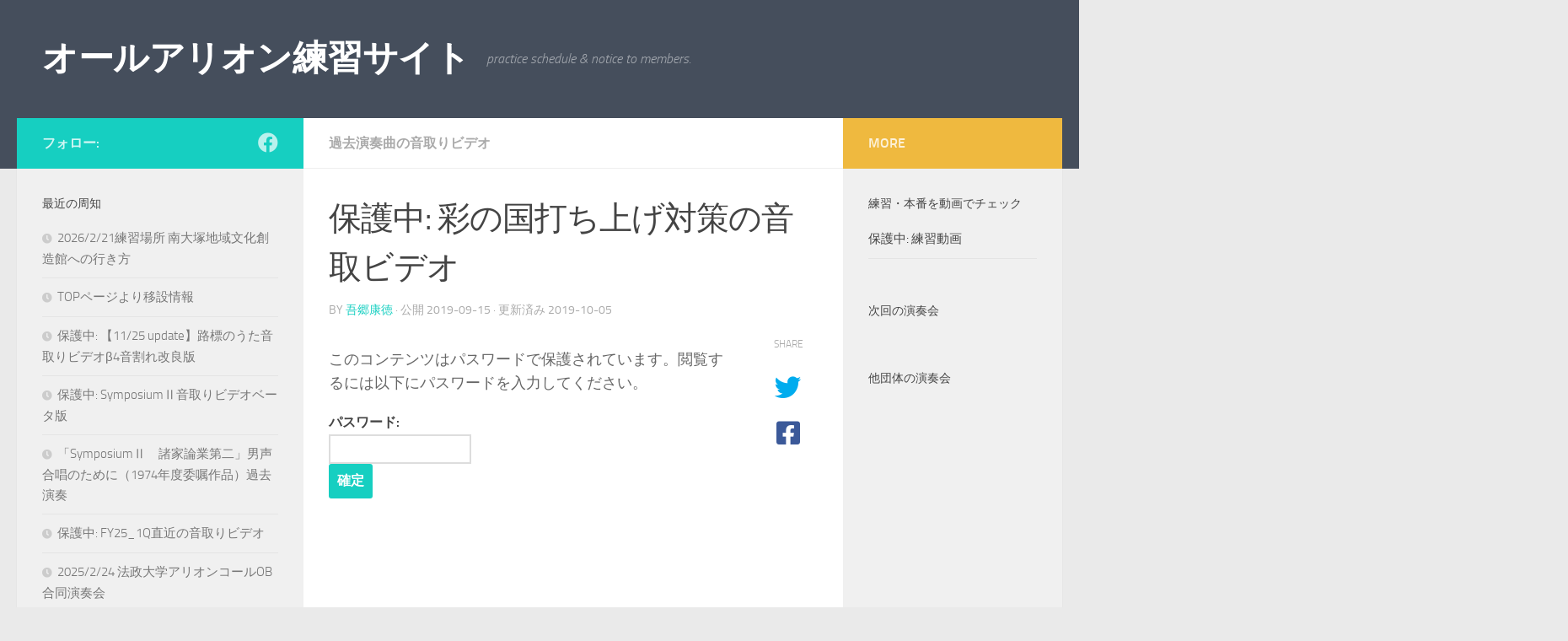

--- FILE ---
content_type: text/html; charset=UTF-8
request_url: https://wp.allarion.club/2019/09/15/sainokuni-ototori-video/
body_size: 15039
content:
<!DOCTYPE html>
<html class="no-js" dir="ltr" lang="ja" prefix="og: https://ogp.me/ns#">
<head>
  <meta charset="UTF-8">
  <meta name="viewport" content="width=device-width, initial-scale=1.0">
  <link rel="profile" href="https://gmpg.org/xfn/11"/>
  <link rel="pingback" href="https://wp.allarion.club/xmlrpc.php">

          <style id="wfc-base-style" type="text/css">.wfc-reset-menu-item-first-letter .navbar .nav>li>a:first-letter{font-size:inherit}.format-icon:before{color:#5a5a5a}article .format-icon.tc-hide-icon:before,.safari article.format-video .format-icon.tc-hide-icon:before,.chrome article.format-video .format-icon.tc-hide-icon:before,.safari article.format-image .format-icon.tc-hide-icon:before,.chrome article.format-image .format-icon.tc-hide-icon:before,.safari article.format-gallery .format-icon.tc-hide-icon:before,.safari article.attachment .format-icon.tc-hide-icon:before,.chrome article.format-gallery .format-icon.tc-hide-icon:before,.chrome article.attachment .format-icon.tc-hide-icon:before{content:none!important}h2#tc-comment-title.tc-hide-icon:before{content:none!important}.archive .archive-header h1.format-icon.tc-hide-icon:before{content:none!important}.tc-sidebar h3.widget-title.tc-hide-icon:before{content:none!important}.footer-widgets h3.widget-title.tc-hide-icon:before{content:none!important}.tc-hide-icon i,i.tc-hide-icon{display:none!important}.carousel-control{font-family:"Helvetica Neue",Helvetica,Arial,sans-serif}.social-block a{font-size:18px}footer#footer .colophon .social-block a{font-size:16px}.social-block.widget_social a{font-size:14px}</style>
        <title>保護中: 彩の国打ち上げ対策の音取ビデオ - オールアリオン練習サイト</title>

		<!-- All in One SEO 4.9.3 - aioseo.com -->
	<meta name="robots" content="max-image-preview:large"/>
	<meta name="author" content="吾郷康徳"/>
	<link rel="canonical" href="https://wp.allarion.club/2019/09/15/sainokuni-ototori-video/"/>
	<meta name="generator" content="All in One SEO (AIOSEO) 4.9.3"/>
		<meta property="og:locale" content="ja_JP"/>
		<meta property="og:site_name" content="オールアリオン練習サイト - practice schedule &amp; notice to members."/>
		<meta property="og:type" content="article"/>
		<meta property="og:title" content="保護中: 彩の国打ち上げ対策の音取ビデオ - オールアリオン練習サイト"/>
		<meta property="og:url" content="https://wp.allarion.club/2019/09/15/sainokuni-ototori-video/"/>
		<meta property="article:published_time" content="2019-09-15T08:20:54+00:00"/>
		<meta property="article:modified_time" content="2019-10-05T14:18:57+00:00"/>
		<meta property="article:publisher" content="https://www.facebook.com/groups/520297311753556"/>
		<meta name="twitter:card" content="summary"/>
		<meta name="twitter:title" content="保護中: 彩の国打ち上げ対策の音取ビデオ - オールアリオン練習サイト"/>
		<script type="application/ld+json" class="aioseo-schema">
			{"@context":"https:\/\/schema.org","@graph":[{"@type":"BlogPosting","@id":"https:\/\/wp.allarion.club\/2019\/09\/15\/sainokuni-ototori-video\/#blogposting","name":"\u4fdd\u8b77\u4e2d: \u5f69\u306e\u56fd\u6253\u3061\u4e0a\u3052\u5bfe\u7b56\u306e\u97f3\u53d6\u30d3\u30c7\u30aa - \u30aa\u30fc\u30eb\u30a2\u30ea\u30aa\u30f3\u7df4\u7fd2\u30b5\u30a4\u30c8","headline":"\u4fdd\u8b77\u4e2d: \u5f69\u306e\u56fd\u6253\u3061\u4e0a\u3052\u5bfe\u7b56\u306e\u97f3\u53d6\u30d3\u30c7\u30aa","author":{"@id":"https:\/\/wp.allarion.club\/author\/yasunori-ago\/#author"},"publisher":{"@id":"https:\/\/wp.allarion.club\/#organization"},"datePublished":"2019-09-15T17:20:54+09:00","dateModified":"2019-10-05T23:18:57+09:00","inLanguage":"ja","mainEntityOfPage":{"@id":"https:\/\/wp.allarion.club\/2019\/09\/15\/sainokuni-ototori-video\/#webpage"},"isPartOf":{"@id":"https:\/\/wp.allarion.club\/2019\/09\/15\/sainokuni-ototori-video\/#webpage"},"articleSection":"\u904e\u53bb\u6f14\u594f\u66f2\u306e\u97f3\u53d6\u308a\u30d3\u30c7\u30aa"},{"@type":"BreadcrumbList","@id":"https:\/\/wp.allarion.club\/2019\/09\/15\/sainokuni-ototori-video\/#breadcrumblist","itemListElement":[{"@type":"ListItem","@id":"https:\/\/wp.allarion.club#listItem","position":1,"name":"\u30db\u30fc\u30e0","item":"https:\/\/wp.allarion.club","nextItem":{"@type":"ListItem","@id":"https:\/\/wp.allarion.club\/category\/for_members\/#listItem","name":"\u30e1\u30f3\u30d0\u30fc\u9650\u5b9a"}},{"@type":"ListItem","@id":"https:\/\/wp.allarion.club\/category\/for_members\/#listItem","position":2,"name":"\u30e1\u30f3\u30d0\u30fc\u9650\u5b9a","item":"https:\/\/wp.allarion.club\/category\/for_members\/","nextItem":{"@type":"ListItem","@id":"https:\/\/wp.allarion.club\/category\/for_members\/oldvideo\/#listItem","name":"\u904e\u53bb\u6f14\u594f\u66f2\u306e\u97f3\u53d6\u308a\u30d3\u30c7\u30aa"},"previousItem":{"@type":"ListItem","@id":"https:\/\/wp.allarion.club#listItem","name":"\u30db\u30fc\u30e0"}},{"@type":"ListItem","@id":"https:\/\/wp.allarion.club\/category\/for_members\/oldvideo\/#listItem","position":3,"name":"\u904e\u53bb\u6f14\u594f\u66f2\u306e\u97f3\u53d6\u308a\u30d3\u30c7\u30aa","item":"https:\/\/wp.allarion.club\/category\/for_members\/oldvideo\/","nextItem":{"@type":"ListItem","@id":"https:\/\/wp.allarion.club\/2019\/09\/15\/sainokuni-ototori-video\/#listItem","name":"\u4fdd\u8b77\u4e2d: \u5f69\u306e\u56fd\u6253\u3061\u4e0a\u3052\u5bfe\u7b56\u306e\u97f3\u53d6\u30d3\u30c7\u30aa"},"previousItem":{"@type":"ListItem","@id":"https:\/\/wp.allarion.club\/category\/for_members\/#listItem","name":"\u30e1\u30f3\u30d0\u30fc\u9650\u5b9a"}},{"@type":"ListItem","@id":"https:\/\/wp.allarion.club\/2019\/09\/15\/sainokuni-ototori-video\/#listItem","position":4,"name":"\u4fdd\u8b77\u4e2d: \u5f69\u306e\u56fd\u6253\u3061\u4e0a\u3052\u5bfe\u7b56\u306e\u97f3\u53d6\u30d3\u30c7\u30aa","previousItem":{"@type":"ListItem","@id":"https:\/\/wp.allarion.club\/category\/for_members\/oldvideo\/#listItem","name":"\u904e\u53bb\u6f14\u594f\u66f2\u306e\u97f3\u53d6\u308a\u30d3\u30c7\u30aa"}}]},{"@type":"Organization","@id":"https:\/\/wp.allarion.club\/#organization","name":"\u30aa\u30fc\u30eb\u30a2\u30ea\u30aa\u30f3\u7df4\u7fd2\u30b5\u30a4\u30c8","description":"practice schedule & notice to members.","url":"https:\/\/wp.allarion.club\/","sameAs":["https:\/\/www.facebook.com\/groups\/520297311753556","https:\/\/www.youtube.com\/channel\/UClL90dO2iG-DdsWHp-6xP6g"]},{"@type":"Person","@id":"https:\/\/wp.allarion.club\/author\/yasunori-ago\/#author","url":"https:\/\/wp.allarion.club\/author\/yasunori-ago\/","name":"\u543e\u90f7\u5eb7\u5fb3","image":{"@type":"ImageObject","@id":"https:\/\/wp.allarion.club\/2019\/09\/15\/sainokuni-ototori-video\/#authorImage","url":"https:\/\/secure.gravatar.com\/avatar\/894e2c88bb8f1bad0d3316ce303d373eb0cfd62fc32b146bb7ad5a72fbe93107?s=96&d=mm&r=g","width":96,"height":96,"caption":"\u543e\u90f7\u5eb7\u5fb3"}},{"@type":"WebPage","@id":"https:\/\/wp.allarion.club\/2019\/09\/15\/sainokuni-ototori-video\/#webpage","url":"https:\/\/wp.allarion.club\/2019\/09\/15\/sainokuni-ototori-video\/","name":"\u4fdd\u8b77\u4e2d: \u5f69\u306e\u56fd\u6253\u3061\u4e0a\u3052\u5bfe\u7b56\u306e\u97f3\u53d6\u30d3\u30c7\u30aa - \u30aa\u30fc\u30eb\u30a2\u30ea\u30aa\u30f3\u7df4\u7fd2\u30b5\u30a4\u30c8","inLanguage":"ja","isPartOf":{"@id":"https:\/\/wp.allarion.club\/#website"},"breadcrumb":{"@id":"https:\/\/wp.allarion.club\/2019\/09\/15\/sainokuni-ototori-video\/#breadcrumblist"},"author":{"@id":"https:\/\/wp.allarion.club\/author\/yasunori-ago\/#author"},"creator":{"@id":"https:\/\/wp.allarion.club\/author\/yasunori-ago\/#author"},"datePublished":"2019-09-15T17:20:54+09:00","dateModified":"2019-10-05T23:18:57+09:00"},{"@type":"WebSite","@id":"https:\/\/wp.allarion.club\/#website","url":"https:\/\/wp.allarion.club\/","name":"\u30aa\u30fc\u30eb\u30a2\u30ea\u30aa\u30f3\u7df4\u7fd2\u30b5\u30a4\u30c8","description":"practice schedule & notice to members.","inLanguage":"ja","publisher":{"@id":"https:\/\/wp.allarion.club\/#organization"}}]}
		</script>
		<!-- All in One SEO -->

<script>document.documentElement.className=document.documentElement.className.replace("no-js","js");</script>
<link rel='dns-prefetch' href='//stats.wp.com'/>
<link rel="alternate" type="application/rss+xml" title="オールアリオン練習サイト &raquo; フィード" href="https://wp.allarion.club/feed/"/>
<link rel="alternate" type="application/rss+xml" title="オールアリオン練習サイト &raquo; コメントフィード" href="https://wp.allarion.club/comments/feed/"/>
<link rel="alternate" type="application/rss+xml" title="オールアリオン練習サイト &raquo; 保護中: 彩の国打ち上げ対策の音取ビデオ のコメントのフィード" href="https://wp.allarion.club/2019/09/15/sainokuni-ototori-video/feed/"/>
<link rel="alternate" title="oEmbed (JSON)" type="application/json+oembed" href="https://wp.allarion.club/wp-json/oembed/1.0/embed?url=https%3A%2F%2Fwp.allarion.club%2F2019%2F09%2F15%2Fsainokuni-ototori-video%2F"/>
<link rel="alternate" title="oEmbed (XML)" type="text/xml+oembed" href="https://wp.allarion.club/wp-json/oembed/1.0/embed?url=https%3A%2F%2Fwp.allarion.club%2F2019%2F09%2F15%2Fsainokuni-ototori-video%2F&#038;format=xml"/>
		<!-- This site uses the Google Analytics by MonsterInsights plugin v9.11.1 - Using Analytics tracking - https://www.monsterinsights.com/ -->
		<!-- Note: MonsterInsights is not currently configured on this site. The site owner needs to authenticate with Google Analytics in the MonsterInsights settings panel. -->
					<!-- No tracking code set -->
				<!-- / Google Analytics by MonsterInsights -->
		<style id='wp-img-auto-sizes-contain-inline-css'>img:is([sizes=auto i],[sizes^="auto," i]){contain-intrinsic-size:3000px 1500px}</style>
<style id='wp-emoji-styles-inline-css'>img.wp-smiley,img.emoji{display:inline!important;border:none!important;box-shadow:none!important;height:1em!important;width:1em!important;margin:0 .07em!important;vertical-align:-.1em!important;background:none!important;padding:0!important}</style>
<style id='wp-block-library-inline-css'>:root{--wp-block-synced-color:#7a00df;--wp-block-synced-color--rgb:122 , 0 , 223;--wp-bound-block-color:var(--wp-block-synced-color);--wp-editor-canvas-background:#ddd;--wp-admin-theme-color:#007cba;--wp-admin-theme-color--rgb:0 , 124 , 186;--wp-admin-theme-color-darker-10:#006ba1;--wp-admin-theme-color-darker-10--rgb:0 , 107 , 160.5;--wp-admin-theme-color-darker-20:#005a87;--wp-admin-theme-color-darker-20--rgb:0 , 90 , 135;--wp-admin-border-width-focus:2px}@media (min-resolution:192dpi){:root{--wp-admin-border-width-focus:1.5px}}.wp-element-button{cursor:pointer}:root .has-very-light-gray-background-color{background-color:#eee}:root .has-very-dark-gray-background-color{background-color:#313131}:root .has-very-light-gray-color{color:#eee}:root .has-very-dark-gray-color{color:#313131}:root .has-vivid-green-cyan-to-vivid-cyan-blue-gradient-background{background:linear-gradient(135deg,#00d084,#0693e3)}:root .has-purple-crush-gradient-background{background:linear-gradient(135deg,#34e2e4,#4721fb 50%,#ab1dfe)}:root .has-hazy-dawn-gradient-background{background:linear-gradient(135deg,#faaca8,#dad0ec)}:root .has-subdued-olive-gradient-background{background:linear-gradient(135deg,#fafae1,#67a671)}:root .has-atomic-cream-gradient-background{background:linear-gradient(135deg,#fdd79a,#004a59)}:root .has-nightshade-gradient-background{background:linear-gradient(135deg,#330968,#31cdcf)}:root .has-midnight-gradient-background{background:linear-gradient(135deg,#020381,#2874fc)}:root{--wp--preset--font-size--normal:16px;--wp--preset--font-size--huge:42px}.has-regular-font-size{font-size:1em}.has-larger-font-size{font-size:2.625em}.has-normal-font-size{font-size:var(--wp--preset--font-size--normal)}.has-huge-font-size{font-size:var(--wp--preset--font-size--huge)}.has-text-align-center{text-align:center}.has-text-align-left{text-align:left}.has-text-align-right{text-align:right}.has-fit-text{white-space:nowrap!important}#end-resizable-editor-section{display:none}.aligncenter{clear:both}.items-justified-left{justify-content:flex-start}.items-justified-center{justify-content:center}.items-justified-right{justify-content:flex-end}.items-justified-space-between{justify-content:space-between}.screen-reader-text{border:0;clip-path:inset(50%);height:1px;margin:-1px;overflow:hidden;padding:0;position:absolute;width:1px;word-wrap:normal!important}.screen-reader-text:focus{background-color:#ddd;clip-path:none;color:#444;display:block;font-size:1em;height:auto;left:5px;line-height:normal;padding:15px 23px 14px;text-decoration:none;top:5px;width:auto;z-index:100000}html :where(.has-border-color){border-style:solid}html :where([style*=border-top-color]){border-top-style:solid}html :where([style*=border-right-color]){border-right-style:solid}html :where([style*=border-bottom-color]){border-bottom-style:solid}html :where([style*=border-left-color]){border-left-style:solid}html :where([style*=border-width]){border-style:solid}html :where([style*=border-top-width]){border-top-style:solid}html :where([style*=border-right-width]){border-right-style:solid}html :where([style*=border-bottom-width]){border-bottom-style:solid}html :where([style*=border-left-width]){border-left-style:solid}html :where(img[class*=wp-image-]){height:auto;max-width:100%}:where(figure){margin:0 0 1em}html :where(.is-position-sticky){--wp-admin--admin-bar--position-offset:var(--wp-admin--admin-bar--height,0)}@media screen and (max-width:600px){html :where(.is-position-sticky){--wp-admin--admin-bar--position-offset:0}}</style><style id='global-styles-inline-css'>:root{--wp--preset--aspect-ratio--square:1;--wp--preset--aspect-ratio--4-3: 4/3;--wp--preset--aspect-ratio--3-4: 3/4;--wp--preset--aspect-ratio--3-2: 3/2;--wp--preset--aspect-ratio--2-3: 2/3;--wp--preset--aspect-ratio--16-9: 16/9;--wp--preset--aspect-ratio--9-16: 9/16;--wp--preset--color--black:#000;--wp--preset--color--cyan-bluish-gray:#abb8c3;--wp--preset--color--white:#fff;--wp--preset--color--pale-pink:#f78da7;--wp--preset--color--vivid-red:#cf2e2e;--wp--preset--color--luminous-vivid-orange:#ff6900;--wp--preset--color--luminous-vivid-amber:#fcb900;--wp--preset--color--light-green-cyan:#7bdcb5;--wp--preset--color--vivid-green-cyan:#00d084;--wp--preset--color--pale-cyan-blue:#8ed1fc;--wp--preset--color--vivid-cyan-blue:#0693e3;--wp--preset--color--vivid-purple:#9b51e0;--wp--preset--gradient--vivid-cyan-blue-to-vivid-purple:linear-gradient(135deg,#0693e3 0%,#9b51e0 100%);--wp--preset--gradient--light-green-cyan-to-vivid-green-cyan:linear-gradient(135deg,#7adcb4 0%,#00d082 100%);--wp--preset--gradient--luminous-vivid-amber-to-luminous-vivid-orange:linear-gradient(135deg,#fcb900 0%,#ff6900 100%);--wp--preset--gradient--luminous-vivid-orange-to-vivid-red:linear-gradient(135deg,#ff6900 0%,#cf2e2e 100%);--wp--preset--gradient--very-light-gray-to-cyan-bluish-gray:linear-gradient(135deg,#eee 0%,#a9b8c3 100%);--wp--preset--gradient--cool-to-warm-spectrum:linear-gradient(135deg,#4aeadc 0%,#9778d1 20%,#cf2aba 40%,#ee2c82 60%,#fb6962 80%,#fef84c 100%);--wp--preset--gradient--blush-light-purple:linear-gradient(135deg,#ffceec 0%,#9896f0 100%);--wp--preset--gradient--blush-bordeaux:linear-gradient(135deg,#fecda5 0%,#fe2d2d 50%,#6b003e 100%);--wp--preset--gradient--luminous-dusk:linear-gradient(135deg,#ffcb70 0%,#c751c0 50%,#4158d0 100%);--wp--preset--gradient--pale-ocean:linear-gradient(135deg,#fff5cb 0%,#b6e3d4 50%,#33a7b5 100%);--wp--preset--gradient--electric-grass:linear-gradient(135deg,#caf880 0%,#71ce7e 100%);--wp--preset--gradient--midnight:linear-gradient(135deg,#020381 0%,#2874fc 100%);--wp--preset--font-size--small:13px;--wp--preset--font-size--medium:20px;--wp--preset--font-size--large:36px;--wp--preset--font-size--x-large:42px;--wp--preset--spacing--20:.44rem;--wp--preset--spacing--30:.67rem;--wp--preset--spacing--40:1rem;--wp--preset--spacing--50:1.5rem;--wp--preset--spacing--60:2.25rem;--wp--preset--spacing--70:3.38rem;--wp--preset--spacing--80:5.06rem;--wp--preset--shadow--natural:6px 6px 9px rgba(0,0,0,.2);--wp--preset--shadow--deep:12px 12px 50px rgba(0,0,0,.4);--wp--preset--shadow--sharp:6px 6px 0 rgba(0,0,0,.2);--wp--preset--shadow--outlined:6px 6px 0 -3px #fff , 6px 6px #000;--wp--preset--shadow--crisp:6px 6px 0 #000}:where(.is-layout-flex){gap:.5em}:where(.is-layout-grid){gap:.5em}body .is-layout-flex{display:flex}.is-layout-flex{flex-wrap:wrap;align-items:center}.is-layout-flex > :is(*, div){margin:0}body .is-layout-grid{display:grid}.is-layout-grid > :is(*, div){margin:0}:where(.wp-block-columns.is-layout-flex){gap:2em}:where(.wp-block-columns.is-layout-grid){gap:2em}:where(.wp-block-post-template.is-layout-flex){gap:1.25em}:where(.wp-block-post-template.is-layout-grid){gap:1.25em}.has-black-color{color:var(--wp--preset--color--black)!important}.has-cyan-bluish-gray-color{color:var(--wp--preset--color--cyan-bluish-gray)!important}.has-white-color{color:var(--wp--preset--color--white)!important}.has-pale-pink-color{color:var(--wp--preset--color--pale-pink)!important}.has-vivid-red-color{color:var(--wp--preset--color--vivid-red)!important}.has-luminous-vivid-orange-color{color:var(--wp--preset--color--luminous-vivid-orange)!important}.has-luminous-vivid-amber-color{color:var(--wp--preset--color--luminous-vivid-amber)!important}.has-light-green-cyan-color{color:var(--wp--preset--color--light-green-cyan)!important}.has-vivid-green-cyan-color{color:var(--wp--preset--color--vivid-green-cyan)!important}.has-pale-cyan-blue-color{color:var(--wp--preset--color--pale-cyan-blue)!important}.has-vivid-cyan-blue-color{color:var(--wp--preset--color--vivid-cyan-blue)!important}.has-vivid-purple-color{color:var(--wp--preset--color--vivid-purple)!important}.has-black-background-color{background-color:var(--wp--preset--color--black)!important}.has-cyan-bluish-gray-background-color{background-color:var(--wp--preset--color--cyan-bluish-gray)!important}.has-white-background-color{background-color:var(--wp--preset--color--white)!important}.has-pale-pink-background-color{background-color:var(--wp--preset--color--pale-pink)!important}.has-vivid-red-background-color{background-color:var(--wp--preset--color--vivid-red)!important}.has-luminous-vivid-orange-background-color{background-color:var(--wp--preset--color--luminous-vivid-orange)!important}.has-luminous-vivid-amber-background-color{background-color:var(--wp--preset--color--luminous-vivid-amber)!important}.has-light-green-cyan-background-color{background-color:var(--wp--preset--color--light-green-cyan)!important}.has-vivid-green-cyan-background-color{background-color:var(--wp--preset--color--vivid-green-cyan)!important}.has-pale-cyan-blue-background-color{background-color:var(--wp--preset--color--pale-cyan-blue)!important}.has-vivid-cyan-blue-background-color{background-color:var(--wp--preset--color--vivid-cyan-blue)!important}.has-vivid-purple-background-color{background-color:var(--wp--preset--color--vivid-purple)!important}.has-black-border-color{border-color:var(--wp--preset--color--black)!important}.has-cyan-bluish-gray-border-color{border-color:var(--wp--preset--color--cyan-bluish-gray)!important}.has-white-border-color{border-color:var(--wp--preset--color--white)!important}.has-pale-pink-border-color{border-color:var(--wp--preset--color--pale-pink)!important}.has-vivid-red-border-color{border-color:var(--wp--preset--color--vivid-red)!important}.has-luminous-vivid-orange-border-color{border-color:var(--wp--preset--color--luminous-vivid-orange)!important}.has-luminous-vivid-amber-border-color{border-color:var(--wp--preset--color--luminous-vivid-amber)!important}.has-light-green-cyan-border-color{border-color:var(--wp--preset--color--light-green-cyan)!important}.has-vivid-green-cyan-border-color{border-color:var(--wp--preset--color--vivid-green-cyan)!important}.has-pale-cyan-blue-border-color{border-color:var(--wp--preset--color--pale-cyan-blue)!important}.has-vivid-cyan-blue-border-color{border-color:var(--wp--preset--color--vivid-cyan-blue)!important}.has-vivid-purple-border-color{border-color:var(--wp--preset--color--vivid-purple)!important}.has-vivid-cyan-blue-to-vivid-purple-gradient-background{background:var(--wp--preset--gradient--vivid-cyan-blue-to-vivid-purple)!important}.has-light-green-cyan-to-vivid-green-cyan-gradient-background{background:var(--wp--preset--gradient--light-green-cyan-to-vivid-green-cyan)!important}.has-luminous-vivid-amber-to-luminous-vivid-orange-gradient-background{background:var(--wp--preset--gradient--luminous-vivid-amber-to-luminous-vivid-orange)!important}.has-luminous-vivid-orange-to-vivid-red-gradient-background{background:var(--wp--preset--gradient--luminous-vivid-orange-to-vivid-red)!important}.has-very-light-gray-to-cyan-bluish-gray-gradient-background{background:var(--wp--preset--gradient--very-light-gray-to-cyan-bluish-gray)!important}.has-cool-to-warm-spectrum-gradient-background{background:var(--wp--preset--gradient--cool-to-warm-spectrum)!important}.has-blush-light-purple-gradient-background{background:var(--wp--preset--gradient--blush-light-purple)!important}.has-blush-bordeaux-gradient-background{background:var(--wp--preset--gradient--blush-bordeaux)!important}.has-luminous-dusk-gradient-background{background:var(--wp--preset--gradient--luminous-dusk)!important}.has-pale-ocean-gradient-background{background:var(--wp--preset--gradient--pale-ocean)!important}.has-electric-grass-gradient-background{background:var(--wp--preset--gradient--electric-grass)!important}.has-midnight-gradient-background{background:var(--wp--preset--gradient--midnight)!important}.has-small-font-size{font-size:var(--wp--preset--font-size--small)!important}.has-medium-font-size{font-size:var(--wp--preset--font-size--medium)!important}.has-large-font-size{font-size:var(--wp--preset--font-size--large)!important}.has-x-large-font-size{font-size:var(--wp--preset--font-size--x-large)!important}</style>

<style id='classic-theme-styles-inline-css'>.wp-block-button__link{color:#fff;background-color:#32373c;border-radius:9999px;box-shadow:none;text-decoration:none;padding:calc(.667em + 2px) calc(1.333em + 2px);font-size:1.125em}.wp-block-file__button{background:#32373c;color:#fff;text-decoration:none}</style>
<link rel='stylesheet' id='hph-front-style-css' href='https://wp.allarion.club/wp-content/themes/hueman-pro/addons/assets/front/css/hph-front.min.css?ver=1.4.29' media='all'/>
<link rel='stylesheet' id='hueman-main-style-css' href='https://wp.allarion.club/wp-content/themes/hueman-pro/assets/front/css/main.min.css?ver=1.4.29' media='all'/>
<style id='hueman-main-style-inline-css'>body{font-size:1.00rem}@media only screen and (min-width:720px){.nav>li{font-size:1.00rem}}.is-scrolled #header #nav-mobile{background-color:#454e5c;background-color:rgba(69,78,92,.90)}body{background-color:#eaeaea}</style>
<link rel='stylesheet' id='hueman-font-awesome-css' href='https://wp.allarion.club/wp-content/themes/hueman-pro/assets/front/css/font-awesome.min.css?ver=1.4.29' media='all'/>
<link rel='stylesheet' id='wp-block-paragraph-css' href='https://wp.allarion.club/wp-includes/blocks/paragraph/style.min.css?ver=fef5e52ee69a044a3a2b650a919fc3af' media='all'/>
<script id="nb-jquery" src="https://wp.allarion.club/wp-includes/js/jquery/jquery.min.js?ver=3.7.1" id="jquery-core-js"></script>
<script src="https://wp.allarion.club/wp-includes/js/jquery/jquery-migrate.min.js?ver=3.4.1" id="jquery-migrate-js"></script>
<link rel="https://api.w.org/" href="https://wp.allarion.club/wp-json/"/><link rel="alternate" title="JSON" type="application/json" href="https://wp.allarion.club/wp-json/wp/v2/posts/568"/><link rel="EditURI" type="application/rsd+xml" title="RSD" href="https://wp.allarion.club/xmlrpc.php?rsd"/>

<link rel='shortlink' href='https://wp.allarion.club/?p=568'/>
	<style>img#wpstats{display:none}</style>
		    <link rel="preload" as="font" type="font/woff2" href="https://wp.allarion.club/wp-content/themes/hueman-pro/assets/front/webfonts/fa-brands-400.woff2?v=5.15.2" crossorigin="anonymous"/>
    <link rel="preload" as="font" type="font/woff2" href="https://wp.allarion.club/wp-content/themes/hueman-pro/assets/front/webfonts/fa-regular-400.woff2?v=5.15.2" crossorigin="anonymous"/>
    <link rel="preload" as="font" type="font/woff2" href="https://wp.allarion.club/wp-content/themes/hueman-pro/assets/front/webfonts/fa-solid-900.woff2?v=5.15.2" crossorigin="anonymous"/>
  <link rel="preload" as="font" type="font/woff" href="https://wp.allarion.club/wp-content/themes/hueman-pro/assets/front/fonts/titillium-light-webfont.woff" crossorigin="anonymous"/>
<link rel="preload" as="font" type="font/woff" href="https://wp.allarion.club/wp-content/themes/hueman-pro/assets/front/fonts/titillium-lightitalic-webfont.woff" crossorigin="anonymous"/>
<link rel="preload" as="font" type="font/woff" href="https://wp.allarion.club/wp-content/themes/hueman-pro/assets/front/fonts/titillium-regular-webfont.woff" crossorigin="anonymous"/>
<link rel="preload" as="font" type="font/woff" href="https://wp.allarion.club/wp-content/themes/hueman-pro/assets/front/fonts/titillium-regularitalic-webfont.woff" crossorigin="anonymous"/>
<link rel="preload" as="font" type="font/woff" href="https://wp.allarion.club/wp-content/themes/hueman-pro/assets/front/fonts/titillium-semibold-webfont.woff" crossorigin="anonymous"/>
<style>@font-face{font-family:'Titillium';src:url(https://wp.allarion.club/wp-content/themes/hueman-pro/assets/front/fonts/titillium-light-webfont.eot);src:url(https://wp.allarion.club/wp-content/themes/hueman-pro/assets/front/fonts/titillium-light-webfont.svg#titillium-light-webfont) format('svg') , url(https://wp.allarion.club/wp-content/themes/hueman-pro/assets/front/fonts/titillium-light-webfont.eot?#iefix) format('embedded-opentype') , url(https://wp.allarion.club/wp-content/themes/hueman-pro/assets/front/fonts/titillium-light-webfont.woff) format('woff') , url(https://wp.allarion.club/wp-content/themes/hueman-pro/assets/front/fonts/titillium-light-webfont.ttf) format('truetype');font-weight:300;font-style:normal}@font-face{font-family:'Titillium';src:url(https://wp.allarion.club/wp-content/themes/hueman-pro/assets/front/fonts/titillium-lightitalic-webfont.eot);src:url(https://wp.allarion.club/wp-content/themes/hueman-pro/assets/front/fonts/titillium-lightitalic-webfont.svg#titillium-lightitalic-webfont) format('svg') , url(https://wp.allarion.club/wp-content/themes/hueman-pro/assets/front/fonts/titillium-lightitalic-webfont.eot?#iefix) format('embedded-opentype') , url(https://wp.allarion.club/wp-content/themes/hueman-pro/assets/front/fonts/titillium-lightitalic-webfont.woff) format('woff') , url(https://wp.allarion.club/wp-content/themes/hueman-pro/assets/front/fonts/titillium-lightitalic-webfont.ttf) format('truetype');font-weight:300;font-style:italic}@font-face{font-family:'Titillium';src:url(https://wp.allarion.club/wp-content/themes/hueman-pro/assets/front/fonts/titillium-regular-webfont.eot);src:url(https://wp.allarion.club/wp-content/themes/hueman-pro/assets/front/fonts/titillium-regular-webfont.svg#titillium-regular-webfont) format('svg') , url(https://wp.allarion.club/wp-content/themes/hueman-pro/assets/front/fonts/titillium-regular-webfont.eot?#iefix) format('embedded-opentype') , url(https://wp.allarion.club/wp-content/themes/hueman-pro/assets/front/fonts/titillium-regular-webfont.woff) format('woff') , url(https://wp.allarion.club/wp-content/themes/hueman-pro/assets/front/fonts/titillium-regular-webfont.ttf) format('truetype');font-weight:400;font-style:normal}@font-face{font-family:'Titillium';src:url(https://wp.allarion.club/wp-content/themes/hueman-pro/assets/front/fonts/titillium-regularitalic-webfont.eot);src:url(https://wp.allarion.club/wp-content/themes/hueman-pro/assets/front/fonts/titillium-regularitalic-webfont.svg#titillium-regular-webfont) format('svg') , url(https://wp.allarion.club/wp-content/themes/hueman-pro/assets/front/fonts/titillium-regularitalic-webfont.eot?#iefix) format('embedded-opentype') , url(https://wp.allarion.club/wp-content/themes/hueman-pro/assets/front/fonts/titillium-regularitalic-webfont.woff) format('woff') , url(https://wp.allarion.club/wp-content/themes/hueman-pro/assets/front/fonts/titillium-regularitalic-webfont.ttf) format('truetype');font-weight:400;font-style:italic}@font-face{font-family:'Titillium';src:url(https://wp.allarion.club/wp-content/themes/hueman-pro/assets/front/fonts/titillium-semibold-webfont.eot);src:url(https://wp.allarion.club/wp-content/themes/hueman-pro/assets/front/fonts/titillium-semibold-webfont.svg#titillium-semibold-webfont) format('svg') , url(https://wp.allarion.club/wp-content/themes/hueman-pro/assets/front/fonts/titillium-semibold-webfont.eot?#iefix) format('embedded-opentype') , url(https://wp.allarion.club/wp-content/themes/hueman-pro/assets/front/fonts/titillium-semibold-webfont.woff) format('woff') , url(https://wp.allarion.club/wp-content/themes/hueman-pro/assets/front/fonts/titillium-semibold-webfont.ttf) format('truetype');font-weight:600;font-style:normal}body{font-family:"Titillium",Arial,sans-serif}</style>
  <!--[if lt IE 9]>
<script src="https://wp.allarion.club/wp-content/themes/hueman-pro/assets/front/js/ie/html5shiv-printshiv.min.js"></script>
<script src="https://wp.allarion.club/wp-content/themes/hueman-pro/assets/front/js/ie/selectivizr.js"></script>
<![endif]-->
<style>.recentcomments a{display:inline!important;padding:0!important;margin:0!important}</style><link rel="icon" href="https://wp.allarion.club/wp-content/uploads/2019/10/cropped-unnamed-file.png" sizes="32x32"/>
<link rel="icon" href="https://wp.allarion.club/wp-content/uploads/2019/10/cropped-unnamed-file.png" sizes="192x192"/>
<link rel="apple-touch-icon" href="https://wp.allarion.club/wp-content/uploads/2019/10/cropped-unnamed-file.png"/>
<meta name="msapplication-TileImage" content="https://wp.allarion.club/wp-content/uploads/2019/10/cropped-unnamed-file.png"/>
            <style id="grids-css" type="text/css">.post-list .grid-item{float:left}.cols-1 .grid-item{width:100%}.cols-2 .grid-item{width:50%}.cols-3 .grid-item{width:33.3%}.cols-4 .grid-item{width:25%}@media only screen and (max-width:719px){#grid-wrapper .grid-item{width:100%}}</style>
            </head>

<body class="nb-3-3-8 nimble-no-local-data-skp__post_post_568 nimble-no-group-site-tmpl-skp__all_post wp-singular post-template-default single single-post postid-568 single-format-standard wp-embed-responsive wp-theme-hueman-pro sek-hide-rc-badge col-3cm full-width header-desktop-sticky header-mobile-sticky hueman-pro-1-4-29 chrome">
<div id="wrapper">
  <a class="screen-reader-text skip-link" href="#content">コンテンツの下</a>
  
  <header id="header" class="top-menu-mobile-on one-mobile-menu top_menu header-ads-desktop  topbar-transparent no-header-img">
        <nav class="nav-container group mobile-menu mobile-sticky no-menu-assigned" id="nav-mobile" data-menu-id="header-1">
  <div class="mobile-title-logo-in-header"><p class="site-title">                  <a class="custom-logo-link" href="https://wp.allarion.club/" rel="home" title="オールアリオン練習サイト | ホームページ">オールアリオン練習サイト</a>                </p></div>
        
                    <!-- <div class="ham__navbar-toggler collapsed" aria-expanded="false">
          <div class="ham__navbar-span-wrapper">
            <span class="ham-toggler-menu__span"></span>
          </div>
        </div> -->
        <button class="ham__navbar-toggler-two collapsed" title="Menu" aria-expanded="false">
          <span class="ham__navbar-span-wrapper">
            <span class="line line-1"></span>
            <span class="line line-2"></span>
            <span class="line line-3"></span>
          </span>
        </button>
            
      <div class="nav-text"></div>
      <div class="nav-wrap container">
                  <ul class="nav container-inner group mobile-search">
                            <li>
                  <form role="search" method="get" class="search-form" action="https://wp.allarion.club/">
				<label>
					<span class="screen-reader-text">検索:</span>
					<input type="search" class="search-field" placeholder="検索&hellip;" value="" name="s"/>
				</label>
				<input type="submit" class="search-submit" value="検索"/>
			</form>                </li>
                      </ul>
                      </div>
</nav><!--/#nav-topbar-->  
  
  <div class="container group">
        <div class="container-inner">

                    <div class="group hu-pad central-header-zone">
                  <div class="logo-tagline-group">
                      <p class="site-title">                  <a class="custom-logo-link" href="https://wp.allarion.club/" rel="home" title="オールアリオン練習サイト | ホームページ">オールアリオン練習サイト</a>                </p>                                                <p class="site-description">practice schedule &amp; notice to members. </p>
                                        </div>

                                </div>
      
      
    </div><!--/.container-inner-->
      </div><!--/.container-->

</header><!--/#header-->
  
  <div class="container" id="page">
    <div class="container-inner">
            <div class="main">
        <div class="main-inner group">
          
              <main class="content" id="content">
              <div class="page-title hu-pad group">
          	    		<ul class="meta-single group">
    			<li class="category"><a href="https://wp.allarion.club/category/for_members/oldvideo/" rel="category tag">過去演奏曲の音取りビデオ</a></li>
    			    		</ul>
            
    </div><!--/.page-title-->
          <div class="hu-pad group">
              <article class="post-568 post type-post status-publish format-standard post-password-required hentry category-oldvideo">
    <div class="post-inner group">

      <h1 class="post-title entry-title">保護中: 彩の国打ち上げ対策の音取ビデオ</h1>
  <p class="post-byline">
       by     <span class="vcard author">
       <span class="fn"><a href="https://wp.allarion.club/author/yasunori-ago/" title="吾郷康徳 の投稿" rel="author">吾郷康徳</a></span>
     </span>
     &middot;
                            
                                公開 <time class="published" datetime="2019-09-15T17:20:54+09:00">2019-09-15</time>
                &middot; 更新済み <time class="updated" datetime="2019-10-05T23:18:57+09:00">2019-10-05</time>
                      </p>

                                
      <div class="clear"></div>

      <div class="entry themeform share">
        <div class="entry-inner">
          <form action="https://wp.allarion.club/wp-login.php?action=postpass" class="post-password-form" method="post"><input type="hidden" name="redirect_to" value="https://wp.allarion.club/2019/09/15/sainokuni-ototori-video/"/></p>
<p>このコンテンツはパスワードで保護されています。閲覧するには以下にパスワードを入力してください。</p>
<p><label for="pwbox-568">パスワード: <input name="post_password" id="pwbox-568" type="password" spellcheck="false" required size="20"/></label> <input type="submit" name="Submit" value="確定"/></p>
</form>
          <nav class="pagination group">
                      </nav><!--/.pagination-->
        </div>

        <div class="sharrre-container no-counter">
	<span>Share</span>
  	   <div id="twitter" data-url="https://wp.allarion.club/2019/09/15/sainokuni-ototori-video/" data-text="保護中: 彩の国打ち上げ対策の音取ビデオ" data-title="Tweet"><a class="box" href="#"><div class="count" href="#"><i class="fas fa-plus"></i></div><div class="share"><i class="fab fa-twitter"></i></div></a></div>
    	   <div id="facebook" data-url="https://wp.allarion.club/2019/09/15/sainokuni-ototori-video/" data-text="保護中: 彩の国打ち上げ対策の音取ビデオ" data-title="Like"></div>
      </div><!--/.sharrre-container-->
<style type="text/css"></style>
<script type="text/javascript">jQuery(function($){$('head').append($('<style>',{id:'hide-sharre-count',type:'text/css',html:'.sharrre-container.no-counter .box .count {display:none;}'}));$('#twitter').sharrre({share:{twitter:true},template:'<a class="box" href="#"><div class="count"><i class="fa fa-plus"></i></div><div class="share"><i class="fab fa-twitter"></i></div></a>',enableHover:false,enableTracking:true,buttons:{twitter:{via:''}},click:function(api,options){api.simulateClick();api.openPopup('twitter');}});$('#facebook').sharrre({share:{facebook:true},template:'<a class="box" href="#"><div class="count"><i class="fa fa-plus"></i></div><div class="share"><i class="fab fa-facebook-square"></i></div></a>',enableHover:false,enableTracking:true,buttons:{layout:'box_count'},click:function(api,options){api.simulateClick();api.openPopup('facebook');}});var $_shareContainer=$(".sharrre-container"),$_header=$('#header'),$_postEntry=$('.entry'),$window=$(window),startSharePosition=$_shareContainer.offset(),contentBottom=$_postEntry.offset().top+$_postEntry.outerHeight(),topOfTemplate=$_header.offset().top,topSpacing=_setTopSpacing();shareScroll=function(){var scrollTop=$window.scrollTop()+topOfTemplate,stopLocation=contentBottom-($_shareContainer.outerHeight()+topSpacing);$_shareContainer.css({position:'fixed'});if(scrollTop>stopLocation){$_shareContainer.css({position:'relative'});$_shareContainer.offset({top:contentBottom-$_shareContainer.outerHeight(),left:startSharePosition.left,});}else if(scrollTop>=$_postEntry.offset().top-topSpacing){$_shareContainer.css({position:'fixed',top:'100px'});$_shareContainer.offset({left:startSharePosition.left,});}else if(scrollTop<startSharePosition.top+(topSpacing-1)){$_shareContainer.css({position:'relative'});$_shareContainer.offset({top:$_postEntry.offset().top,left:startSharePosition.left,});}},shareMove=function(){startSharePosition=$_shareContainer.offset();contentBottom=$_postEntry.offset().top+$_postEntry.outerHeight();topOfTemplate=$_header.offset().top;_setTopSpacing();};setTimeout(function(){contentBottom=$_postEntry.offset().top+$_postEntry.outerHeight();},2000);function _setTopSpacing(){var distanceFromTop=20;if($window.width()>1024){topSpacing=distanceFromTop+$('.nav-wrap').outerHeight();}else{topSpacing=distanceFromTop;}return topSpacing;}$window.on('scroll',_.throttle(function(){if($window.width()>719){shareScroll();}else{$_shareContainer.css({top:'',left:'',position:''})}},50));$window.on('resize',_.debounce(function(){if($window.width()>719){shareMove();}else{$_shareContainer.css({top:'',left:'',position:''})}},50));});</script>
        <div class="clear"></div>
      </div><!--/.entry-->

    </div><!--/.post-inner-->
  </article><!--/.post-->

<div class="clear"></div>




    <script type="text/javascript">jQuery(function($){var _fireWhenCzrAppReady=function(){czrapp.proRelPostsRendered=$.Deferred();var waypoint=new Waypoint({element:document.getElementById('pro-related-posts-wrapper'),handler:function(direction){if('pending'==czrapp.proRelPostsRendered.state()){var $wrap=$('#pro-related-posts-wrapper');$wrap.addClass('loading');czrapp.doAjax({action:"ha_inject_pro_related",related_post_id:568,pro_related_posts_opt:[],free_related_posts_opt:"categories",layout_class:"col-3cm"}).done(function(r){if(r&&r.data&&r.data.html){if('pending'==czrapp.proRelPostsRendered.state()){$.when($('#pro-related-posts-wrapper').append(r.data.html)).done(function(){czrapp.proRelPostsRendered.resolve();$wrap.find('.czr-css-loader').css('opacity',0);_.delay(function(){$wrap.removeClass('loading').addClass('loaded');},800);});}}});}},offset:'110%'});};if(window.czrapp&&czrapp.methods&&czrapp.methods.ProHeaderSlid){_fireWhenCzrAppReady()}else{document.addEventListener('czrapp-is-ready',_fireWhenCzrAppReady);}});</script>
    <div id="pro-related-posts-wrapper"><div class="czr-css-loader czr-mr-loader dark"><div></div><div></div><div></div></div></div>

          </div><!--/.hu-pad-->
            </main><!--/.content-->
          

	<div class="sidebar s1 collapsed" data-position="left" data-layout="col-3cm" data-sb-id="s1">

		<button class="sidebar-toggle" title="サイドバーを展開"><i class="fas sidebar-toggle-arrows"></i></button>

		<div class="sidebar-content">

			           			<div class="sidebar-top group">
                        <p>フォロー:</p>                    <ul class="social-links"><li><a rel="nofollow noopener noreferrer" class="social-tooltip" title="Facebookオールアリオン練習" aria-label="Facebookオールアリオン練習" href="https://www.facebook.com/groups/520297311753556/" target="_blank"><i class="fab fa-facebook"></i></a></li></ul>  			</div>
			
			
			
			
		<div id="recent-posts-2" class="widget widget_recent_entries">
		<h3 class="widget-title">最近の周知</h3>
		<ul>
											<li>
					<a href="https://wp.allarion.club/2026/01/18/minamiotsukatiikibunka/">2026/2/21練習場所 南大塚地域文化創造館への行き方</a>
									</li>
											<li>
					<a href="https://wp.allarion.club/2025/11/08/top%e3%83%9a%e3%83%bc%e3%82%b8%e3%82%88%e3%82%8a%e7%a7%bb%e8%a8%ad%e6%83%85%e5%a0%b1/">TOPページより移設情報</a>
									</li>
											<li>
					<a href="https://wp.allarion.club/2025/11/07/rohyo_ototori_video/">保護中: 【11/25 update】路標のうた音取りビデオβ4音割れ改良版</a>
									</li>
											<li>
					<a href="https://wp.allarion.club/2025/10/19/symposium_ototori/">保護中: SymposiumⅡ音取りビデオベータ版</a>
									</li>
											<li>
					<a href="https://wp.allarion.club/2025/10/02/symposium/">「SymposiumⅡ　諸家論業第二」男声合唱のために（1974年度委嘱作品）過去演奏</a>
									</li>
											<li>
					<a href="https://wp.allarion.club/2025/04/20/fy251q_video/">保護中: FY25_1Q直近の音取りビデオ</a>
									</li>
											<li>
					<a href="https://wp.allarion.club/2024/11/04/farewell2025/">2025/2/24 法政大学アリオンコールOB合同演奏会</a>
									</li>
											<li>
					<a href="https://wp.allarion.club/2024/09/19/rikkio2024teien/">立教現役のコンサートへのお誘いがありました</a>
									</li>
											<li>
					<a href="https://wp.allarion.club/2024/09/17/fuhou2/">訃報：田中信昭先生</a>
									</li>
											<li>
					<a href="https://wp.allarion.club/2024/08/11/farewell2024/">保護中: 現役フェアウェル賛助出演の音取り</a>
									</li>
					</ul>

		</div><div id="search-2" class="widget widget_search"><form role="search" method="get" class="search-form" action="https://wp.allarion.club/">
				<label>
					<span class="screen-reader-text">検索:</span>
					<input type="search" class="search-field" placeholder="検索&hellip;" value="" name="s"/>
				</label>
				<input type="submit" class="search-submit" value="検索"/>
			</form></div><div id="recent-comments-2" class="widget widget_recent_comments"><h3 class="widget-title">最近のコメント</h3><ul id="recentcomments"><li class="recentcomments"><a href="https://wp.allarion.club/2023/11/26/manzai_ototori/#comment-358">保護中: 萬歳流し音取りビデオ（作成中）</a> に <span class="comment-author-link">中澤　桂一朗</span> より</li><li class="recentcomments"><a href="https://wp.allarion.club/2020/09/20/kaikei2019_2020/#comment-330">保護中: 2019年度収支報告書の報告、及び2020年度収支予算案の提案</a> に <span class="comment-author-link">39年卒松本榮次</span> より</li><li class="recentcomments"><a href="https://wp.allarion.club/2020/10/10/tokon-mask-ng/#comment-46">東混マスクがNGに？</a> に <span class="comment-author-link">ハラミチロウ</span> より</li><li class="recentcomments"><a href="https://wp.allarion.club/2020/07/23/verify-compliance-with-guidelines/#comment-40">ホーム（東田端）で練習実施した際の感染防止対策ガイドライン準拠の検証（仮）</a> に <span class="comment-author-link">吾郷康徳</span> より</li><li class="recentcomments"><a href="https://wp.allarion.club/2020/07/23/verify-compliance-with-guidelines/#comment-39">ホーム（東田端）で練習実施した際の感染防止対策ガイドライン準拠の検証（仮）</a> に <span class="comment-author-link">廣瀬歩</span> より</li></ul></div><div id="archives-2" class="widget widget_archive"><h3 class="widget-title">アーカイブ</h3>
			<ul>
					<li><a href='https://wp.allarion.club/2026/01/'>2026年1月</a></li>
	<li><a href='https://wp.allarion.club/2025/11/'>2025年11月</a></li>
	<li><a href='https://wp.allarion.club/2025/10/'>2025年10月</a></li>
	<li><a href='https://wp.allarion.club/2025/04/'>2025年4月</a></li>
	<li><a href='https://wp.allarion.club/2024/11/'>2024年11月</a></li>
	<li><a href='https://wp.allarion.club/2024/09/'>2024年9月</a></li>
	<li><a href='https://wp.allarion.club/2024/08/'>2024年8月</a></li>
	<li><a href='https://wp.allarion.club/2024/06/'>2024年6月</a></li>
	<li><a href='https://wp.allarion.club/2024/05/'>2024年5月</a></li>
	<li><a href='https://wp.allarion.club/2024/03/'>2024年3月</a></li>
	<li><a href='https://wp.allarion.club/2024/02/'>2024年2月</a></li>
	<li><a href='https://wp.allarion.club/2024/01/'>2024年1月</a></li>
	<li><a href='https://wp.allarion.club/2023/12/'>2023年12月</a></li>
	<li><a href='https://wp.allarion.club/2023/11/'>2023年11月</a></li>
	<li><a href='https://wp.allarion.club/2023/10/'>2023年10月</a></li>
	<li><a href='https://wp.allarion.club/2023/09/'>2023年9月</a></li>
	<li><a href='https://wp.allarion.club/2023/07/'>2023年7月</a></li>
	<li><a href='https://wp.allarion.club/2023/06/'>2023年6月</a></li>
	<li><a href='https://wp.allarion.club/2023/05/'>2023年5月</a></li>
	<li><a href='https://wp.allarion.club/2023/01/'>2023年1月</a></li>
	<li><a href='https://wp.allarion.club/2022/12/'>2022年12月</a></li>
	<li><a href='https://wp.allarion.club/2022/11/'>2022年11月</a></li>
	<li><a href='https://wp.allarion.club/2022/10/'>2022年10月</a></li>
	<li><a href='https://wp.allarion.club/2022/09/'>2022年9月</a></li>
	<li><a href='https://wp.allarion.club/2022/07/'>2022年7月</a></li>
	<li><a href='https://wp.allarion.club/2022/04/'>2022年4月</a></li>
	<li><a href='https://wp.allarion.club/2021/12/'>2021年12月</a></li>
	<li><a href='https://wp.allarion.club/2021/11/'>2021年11月</a></li>
	<li><a href='https://wp.allarion.club/2021/07/'>2021年7月</a></li>
	<li><a href='https://wp.allarion.club/2021/06/'>2021年6月</a></li>
	<li><a href='https://wp.allarion.club/2021/05/'>2021年5月</a></li>
	<li><a href='https://wp.allarion.club/2021/04/'>2021年4月</a></li>
	<li><a href='https://wp.allarion.club/2021/02/'>2021年2月</a></li>
	<li><a href='https://wp.allarion.club/2021/01/'>2021年1月</a></li>
	<li><a href='https://wp.allarion.club/2020/12/'>2020年12月</a></li>
	<li><a href='https://wp.allarion.club/2020/11/'>2020年11月</a></li>
	<li><a href='https://wp.allarion.club/2020/10/'>2020年10月</a></li>
	<li><a href='https://wp.allarion.club/2020/09/'>2020年9月</a></li>
	<li><a href='https://wp.allarion.club/2020/08/'>2020年8月</a></li>
	<li><a href='https://wp.allarion.club/2020/07/'>2020年7月</a></li>
	<li><a href='https://wp.allarion.club/2020/04/'>2020年4月</a></li>
	<li><a href='https://wp.allarion.club/2020/03/'>2020年3月</a></li>
	<li><a href='https://wp.allarion.club/2019/10/'>2019年10月</a></li>
	<li><a href='https://wp.allarion.club/2019/09/'>2019年9月</a></li>
	<li><a href='https://wp.allarion.club/2019/08/'>2019年8月</a></li>
	<li><a href='https://wp.allarion.club/2019/07/'>2019年7月</a></li>
			</ul>

			</div><div id="pages-4" class="widget widget_pages"><h3 class="widget-title">プライバシーポリシー</h3>
			<ul>
				<li class="page_item page-item-3"><a href="https://wp.allarion.club/privacy-policy/">プライバシーポリシー</a></li>
			</ul>

			</div>
		</div><!--/.sidebar-content-->

	</div><!--/.sidebar-->

	<div class="sidebar s2 collapsed" data-position="right" data-layout="col-3cm" data-sb-id="s2">

	<button class="sidebar-toggle" title="サイドバーを展開"><i class="fas sidebar-toggle-arrows"></i></button>

	<div class="sidebar-content">

		  		<div class="sidebar-top group">
        <p>More</p>  		</div>
		
		
		<div id="alxposts-3" class="widget widget_hu_posts">
<h3 class="widget-title">練習・本番を動画でチェック</h3>
	
	<ul class="alx-posts group ">
    				<li>

			
			<div class="post-item-inner group">
								<p class="post-item-title"><a href="https://wp.allarion.club/2023/10/08/%e7%b7%b4%e7%bf%92%e5%8b%95%e7%94%bb/" rel="bookmark">保護中: 練習動画</a></p>
							</div>

		</li>
				    	</ul><!--/.alx-posts-->

</div>
<div id="alxposts-6" class="widget widget_hu_posts">
<h3 class="widget-title">次回の演奏会</h3>
	
	<ul class="alx-posts group ">
    				    	</ul><!--/.alx-posts-->

</div>
<div id="alxposts-16" class="widget widget_hu_posts">
<h3 class="widget-title">他団体の演奏会</h3>
	
	<ul class="alx-posts group ">
    				    	</ul><!--/.alx-posts-->

</div>

	</div><!--/.sidebar-content-->

</div><!--/.sidebar-->

        </div><!--/.main-inner-->
      </div><!--/.main-->
    </div><!--/.container-inner-->
  </div><!--/.container-->
    <footer id="footer">

    
    
        <section class="container" id="footer-widgets">
          <div class="container-inner">

            <div class="hu-pad group">

                                <div class="footer-widget-1 grid one-third ">
                    <div id="alxposts-8" class="widget widget_hu_posts">
<h3 class="widget-title">過去の練習曲音取ビデオ</h3>
	
	<ul class="alx-posts group thumbs-enabled">
    				<li>

						<div class="post-item-thumbnail">
				<a href="https://wp.allarion.club/2025/04/20/fy251q_video/">
																								</a>
			</div>
			
			<div class="post-item-inner group">
								<p class="post-item-title"><a href="https://wp.allarion.club/2025/04/20/fy251q_video/" rel="bookmark">保護中: FY25_1Q直近の音取りビデオ</a></p>
							</div>

		</li>
				<li>

						<div class="post-item-thumbnail">
				<a href="https://wp.allarion.club/2024/03/17/2024-03-23%e4%bd%99%e8%88%88%e7%94%a8%e9%9f%b3%e5%8f%96%e3%82%8a/">
																								</a>
			</div>
			
			<div class="post-item-inner group">
								<p class="post-item-title"><a href="https://wp.allarion.club/2024/03/17/2024-03-23%e4%bd%99%e8%88%88%e7%94%a8%e9%9f%b3%e5%8f%96%e3%82%8a/" rel="bookmark">保護中: 2024/03/23余興用音取り</a></p>
							</div>

		</li>
				<li>

						<div class="post-item-thumbnail">
				<a href="https://wp.allarion.club/2024/03/10/yell/">
																								</a>
			</div>
			
			<div class="post-item-inner group">
								<p class="post-item-title"><a href="https://wp.allarion.club/2024/03/10/yell/" rel="bookmark">保護中: 六大学エール パート別音取りビデオ</a></p>
							</div>

		</li>
				<li>

						<div class="post-item-thumbnail">
				<a href="https://wp.allarion.club/2023/11/26/manzai_ototori/">
																								</a>
			</div>
			
			<div class="post-item-inner group">
								<p class="post-item-title"><a href="https://wp.allarion.club/2023/11/26/manzai_ototori/" rel="bookmark">保護中: 萬歳流し音取りビデオ（作成中）</a></p>
							</div>

		</li>
				    	</ul><!--/.alx-posts-->

</div>
                  </div>
                                <div class="footer-widget-2 grid one-third ">
                    <div id="alxposts-4" class="widget widget_hu_posts">
<h3 class="widget-title">現在練習中曲の音取りビデオ（要パスワード）</h3>
	
	<ul class="alx-posts group thumbs-enabled">
    				<li>

						<div class="post-item-thumbnail">
				<a href="https://wp.allarion.club/2025/11/07/rohyo_ototori_video/">
																								</a>
			</div>
			
			<div class="post-item-inner group">
								<p class="post-item-title"><a href="https://wp.allarion.club/2025/11/07/rohyo_ototori_video/" rel="bookmark">保護中: 【11/25 update】路標のうた音取りビデオβ4音割れ改良版</a></p>
							</div>

		</li>
				<li>

						<div class="post-item-thumbnail">
				<a href="https://wp.allarion.club/2025/10/19/symposium_ototori/">
																								</a>
			</div>
			
			<div class="post-item-inner group">
								<p class="post-item-title"><a href="https://wp.allarion.club/2025/10/19/symposium_ototori/" rel="bookmark">保護中: SymposiumⅡ音取りビデオベータ版</a></p>
							</div>

		</li>
				<li>

						<div class="post-item-thumbnail">
				<a href="https://wp.allarion.club/2024/08/11/farewell2024/">
																								</a>
			</div>
			
			<div class="post-item-inner group">
								<p class="post-item-title"><a href="https://wp.allarion.club/2024/08/11/farewell2024/" rel="bookmark">保護中: 現役フェアウェル賛助出演の音取り</a></p>
							</div>

		</li>
				<li>

						<div class="post-item-thumbnail">
				<a href="https://wp.allarion.club/2024/06/17/otonokanatani_video/">
																								</a>
			</div>
			
			<div class="post-item-inner group">
								<p class="post-item-title"><a href="https://wp.allarion.club/2024/06/17/otonokanatani_video/" rel="bookmark">保護中: 音のかなたに音取りビデオ</a></p>
							</div>

		</li>
				    	</ul><!--/.alx-posts-->

</div>
                  </div>
                                <div class="footer-widget-3 grid one-third last">
                    <div id="media_image-2" class="widget widget_media_image"><h3 class="widget-title">アリオンコールOB・OG会公式ホームページ</h3><a href="https://miitus.jp/t/Arionchorobog/login/box/?logout&#038;p=UlY4c2ZNNVZyeGpTeUhuamlINkxuSGRsNThPL21NdDhNZDNJK0E5TVdQZWQ3YzlCRXZIbytMQ0Jod0VVS3huSm9nd0NmejdJL1VKdUtaQkZOS1NSaXc9PQ=="><img width="1604" height="120" src="https://wp.allarion.club/wp-content/uploads/2022/01/3ad8930c60e0277df9a00a7ec5553114.png" class="image wp-image-2064  attachment-full size-full no-lazy" alt="OB.OG_HP" style="max-width: 100%; height: auto;" title="アリオンコールOB・OG会公式ホームページ" decoding="async" loading="lazy" srcset="https://wp.allarion.club/wp-content/uploads/2022/01/3ad8930c60e0277df9a00a7ec5553114.png 1604w, https://wp.allarion.club/wp-content/uploads/2022/01/3ad8930c60e0277df9a00a7ec5553114-300x22.png 300w, https://wp.allarion.club/wp-content/uploads/2022/01/3ad8930c60e0277df9a00a7ec5553114-1024x77.png 1024w, https://wp.allarion.club/wp-content/uploads/2022/01/3ad8930c60e0277df9a00a7ec5553114-768x57.png 768w, https://wp.allarion.club/wp-content/uploads/2022/01/3ad8930c60e0277df9a00a7ec5553114-1536x115.png 1536w, https://wp.allarion.club/wp-content/uploads/2022/01/3ad8930c60e0277df9a00a7ec5553114-720x54.png 720w, https://wp.allarion.club/wp-content/uploads/2022/01/3ad8930c60e0277df9a00a7ec5553114-520x39.png 520w, https://wp.allarion.club/wp-content/uploads/2022/01/3ad8930c60e0277df9a00a7ec5553114-320x24.png 320w" sizes="auto, (max-width: 1604px) 100vw, 1604px"/></a></div><div id="media_image-4" class="widget widget_media_image"><h3 class="widget-title">法政大学アリオンコール総合サイト</h3><a href="http://www.arionchor.com/index.html"><img width="300" height="15" src="https://wp.allarion.club/wp-content/uploads/2019/08/7ABA3A07-69C5-43C9-AD39-3FC9F0C24BDA-300x15.png" class="image wp-image-102  attachment-medium size-medium no-lazy" alt="" style="max-width: 100%; height: auto;" decoding="async" loading="lazy" srcset="https://wp.allarion.club/wp-content/uploads/2019/08/7ABA3A07-69C5-43C9-AD39-3FC9F0C24BDA-300x15.png 300w, https://wp.allarion.club/wp-content/uploads/2019/08/7ABA3A07-69C5-43C9-AD39-3FC9F0C24BDA.png 700w" sizes="auto, (max-width: 300px) 100vw, 300px"/></a></div>                  </div>
              
            </div><!--/.hu-pad-->

          </div><!--/.container-inner-->
        </section><!--/.container-->

    
    
    <section class="container" id="footer-bottom">
      <div class="container-inner">

        <a id="back-to-top" href="#"><i class="fas fa-angle-up"></i></a>

        <div class="hu-pad group">

          <div class="grid one-half">
                        
            <div id="copyright">
                <p>オールアリオン練習サイト &copy; 2026. All Rights Reserved.</p>
            </div><!--/#copyright-->

                                                  <div id="credit" style="">
            <p>Powered by&nbsp;<a class="fab fa-wordpress" title="Powered by WordPress" href="https://wordpress.org/" target="_blank"></a> - Designed with the&nbsp;<a href="https://presscustomizr.com/hueman-pro" title="Hueman Pro へ">Hueman Pro へ</a></p>
          </div><!--/#credit-->
                    
          </div>

          <div class="grid one-half last">
                                          <ul class="social-links"><li><a rel="nofollow noopener noreferrer" class="social-tooltip" title="Facebookオールアリオン練習" aria-label="Facebookオールアリオン練習" href="https://www.facebook.com/groups/520297311753556/" target="_blank"><i class="fab fa-facebook"></i></a></li></ul>                                    </div>

        </div><!--/.hu-pad-->

      </div><!--/.container-inner-->
    </section><!--/.container-->

  </footer><!--/#footer-->

</div><!--/#wrapper-->

<script type="speculationrules">
{"prefetch":[{"source":"document","where":{"and":[{"href_matches":"/*"},{"not":{"href_matches":["/wp-*.php","/wp-admin/*","/wp-content/uploads/*","/wp-content/*","/wp-content/plugins/*","/wp-content/themes/hueman-pro/*","/*\\?(.+)"]}},{"not":{"selector_matches":"a[rel~=\"nofollow\"]"}},{"not":{"selector_matches":".no-prefetch, .no-prefetch a"}}]},"eagerness":"conservative"}]}
</script>
<script id="wfc-front-localized">var wfcFrontParams={"effectsAndIconsSelectorCandidates":[],"wfcOptions":null};</script>          <script id="wfc-front-script">!function(){var e=wfcFrontParams.effectsAndIconsSelectorCandidates;var o,t,c,r,i=(r={},o=navigator.userAgent.toLowerCase(),(c={browser:(t=/(chrome)[ /]([\w.]+)/.exec(o)||/(webkit)[ /]([\w.]+)/.exec(o)||/(opera)(?:.*version|)[ /]([\w.]+)/.exec(o)||/(msie) ([\w.]+)/.exec(o)||o.indexOf("compatible")<0&&/(mozilla)(?:.*? rv:([\w.]+)|)/.exec(o)||[])[1]||"",version:t[2]||"0"}).browser&&(r[c.browser]=!0,r.version=c.version),r.chrome?r.webkit=!0:r.webkit&&(r.safari=!0),r),s="",a=0;for(var n in i)a>0||(s=n,a++);var f=document.querySelectorAll("body");f&&f[0]&&f[0].classList.add(s||"");try{!function(){for(var o in e){var t=e[o];if(t.static_effect){if("inset"==t.static_effect&&!0===i.mozilla)continue;var c=document.querySelectorAll(t.static_effect_selector);c&&c.forEach(function(e,o){e.classList.add("font-effect-"+t.static_effect)})}}}()}catch(e){window.console&&console.log&&console.log("Font customizer error => could not apply effects",e)}}();</script>
        <script src="https://wp.allarion.club/wp-includes/js/underscore.min.js?ver=1.13.7" id="underscore-js"></script>
<script id="hu-front-scripts-js-extra">var HUParams={"_disabled":[],"SmoothScroll":{"Enabled":false,"Options":{"touchpadSupport":false}},"centerAllImg":"1","timerOnScrollAllBrowsers":"1","extLinksStyle":"","extLinksTargetExt":"","extLinksSkipSelectors":{"classes":["btn","button"],"ids":[]},"imgSmartLoadEnabled":"","imgSmartLoadOpts":{"parentSelectors":[".container .content",".post-row",".container .sidebar","#footer","#header-widgets"],"opts":{"excludeImg":[".tc-holder-img"],"fadeIn_options":100,"threshold":0}},"goldenRatio":"1.618","gridGoldenRatioLimit":"350","sbStickyUserSettings":{"desktop":true,"mobile":true},"sidebarOneWidth":"340","sidebarTwoWidth":"260","isWPMobile":"","menuStickyUserSettings":{"desktop":"stick_always","mobile":"stick_up"},"mobileSubmenuExpandOnClick":"1","submenuTogglerIcon":"\u003Ci class=\"fas fa-angle-down\"\u003E\u003C/i\u003E","isDevMode":"","ajaxUrl":"https://wp.allarion.club/?huajax=1","frontNonce":{"id":"HuFrontNonce","handle":"fdaa10ba99"},"isWelcomeNoteOn":"","welcomeContent":"","i18n":{"collapsibleExpand":"\u30e1\u30cb\u30e5\u30fc\u3092\u5c55\u958b","collapsibleCollapse":"\u30e1\u30cb\u30e5\u30fc\u3092\u305f\u305f\u3080"},"deferFontAwesome":"","fontAwesomeUrl":"https://wp.allarion.club/wp-content/themes/hueman-pro/assets/front/css/font-awesome.min.css?1.4.29","mainScriptUrl":"https://wp.allarion.club/wp-content/themes/hueman-pro/assets/front/js/scripts.min.js?1.4.29","flexSliderNeeded":"","flexSliderOptions":{"is_rtl":false,"has_touch_support":true,"is_slideshow":false,"slideshow_speed":5000},"fitTextMap":{"single_post_title":{"selectors":".single h1.entry-title","minEm":1.375,"maxEm":2.62},"page_title":{"selectors":".page-title h1","minEm":1,"maxEm":1.3},"home_page_title":{"selectors":".home .page-title","minEm":1,"maxEm":1.2,"compression":2.5},"post_titles":{"selectors":".blog .post-title, .archive .post-title","minEm":1.375,"maxEm":1.475},"featured_post_titles":{"selectors":".featured .post-title","minEm":1.375,"maxEm":2.125},"comments":{"selectors":".commentlist li","minEm":0.8125,"maxEm":0.93,"compression":2.5},"entry":{"selectors":".entry","minEm":0.9375,"maxEm":1.125,"compression":2.5},"content_h1":{"selectors":".entry h1, .woocommerce div.product h1.product_title","minEm":1.7578125,"maxEm":2.671875},"content_h2":{"selectors":".entry h2","minEm":1.5234375,"maxEm":2.390625},"content_h3":{"selectors":".entry h3","minEm":1.40625,"maxEm":1.96875},"content_h4":{"selectors":".entry h4","minEm":1.2890625,"maxEm":1.6875},"content_h5":{"selectors":".entry h5","minEm":1.0546875,"maxEm":1.40625},"content_h6":{"selectors":".entry h6","minEm":0.9375,"maxEm":1.265625,"compression":2.5}},"userFontSize":"16","fitTextCompression":"1.5"};</script>
<script src="https://wp.allarion.club/wp-content/themes/hueman-pro/assets/front/js/scripts.min.js?ver=1.4.29" id="hu-front-scripts-js" defer></script>
<script src="https://wp.allarion.club/wp-includes/js/comment-reply.min.js?ver=fef5e52ee69a044a3a2b650a919fc3af" id="comment-reply-js" async data-wp-strategy="async" fetchpriority="low"></script>
<script src="https://wp.allarion.club/wp-content/themes/hueman-pro/addons/assets/front/js/jQuerySharrre.min.js?ver=fef5e52ee69a044a3a2b650a919fc3af" id="sharrre-js"></script>
<script src="https://wp.allarion.club/wp-content/themes/hueman-pro/addons/pro/header/assets/front/vendors/flickity.min.js?ver=1.4.29" id="hph-flickity-js-js"></script>
<script id="jetpack-stats-js-before">_stq=window._stq||[];_stq.push(["view",{"v":"ext","blog":"164704948","post":"568","tz":"9","srv":"wp.allarion.club","j":"1:15.4"}]);_stq.push(["clickTrackerInit","164704948","568"]);</script>
<script src="https://stats.wp.com/e-202605.js" id="jetpack-stats-js" defer data-wp-strategy="defer"></script>
<script id="wp-emoji-settings" type="application/json">
{"baseUrl":"https://s.w.org/images/core/emoji/17.0.2/72x72/","ext":".png","svgUrl":"https://s.w.org/images/core/emoji/17.0.2/svg/","svgExt":".svg","source":{"concatemoji":"https://wp.allarion.club/wp-includes/js/wp-emoji-release.min.js?ver=fef5e52ee69a044a3a2b650a919fc3af"}}
</script>
<script type="module">
/*! This file is auto-generated */
const a=JSON.parse(document.getElementById("wp-emoji-settings").textContent),o=(window._wpemojiSettings=a,"wpEmojiSettingsSupports"),s=["flag","emoji"];function i(e){try{var t={supportTests:e,timestamp:(new Date).valueOf()};sessionStorage.setItem(o,JSON.stringify(t))}catch(e){}}function c(e,t,n){e.clearRect(0,0,e.canvas.width,e.canvas.height),e.fillText(t,0,0);t=new Uint32Array(e.getImageData(0,0,e.canvas.width,e.canvas.height).data);e.clearRect(0,0,e.canvas.width,e.canvas.height),e.fillText(n,0,0);const a=new Uint32Array(e.getImageData(0,0,e.canvas.width,e.canvas.height).data);return t.every((e,t)=>e===a[t])}function p(e,t){e.clearRect(0,0,e.canvas.width,e.canvas.height),e.fillText(t,0,0);var n=e.getImageData(16,16,1,1);for(let e=0;e<n.data.length;e++)if(0!==n.data[e])return!1;return!0}function u(e,t,n,a){switch(t){case"flag":return n(e,"\ud83c\udff3\ufe0f\u200d\u26a7\ufe0f","\ud83c\udff3\ufe0f\u200b\u26a7\ufe0f")?!1:!n(e,"\ud83c\udde8\ud83c\uddf6","\ud83c\udde8\u200b\ud83c\uddf6")&&!n(e,"\ud83c\udff4\udb40\udc67\udb40\udc62\udb40\udc65\udb40\udc6e\udb40\udc67\udb40\udc7f","\ud83c\udff4\u200b\udb40\udc67\u200b\udb40\udc62\u200b\udb40\udc65\u200b\udb40\udc6e\u200b\udb40\udc67\u200b\udb40\udc7f");case"emoji":return!a(e,"\ud83e\u1fac8")}return!1}function f(e,t,n,a){let r;const o=(r="undefined"!=typeof WorkerGlobalScope&&self instanceof WorkerGlobalScope?new OffscreenCanvas(300,150):document.createElement("canvas")).getContext("2d",{willReadFrequently:!0}),s=(o.textBaseline="top",o.font="600 32px Arial",{});return e.forEach(e=>{s[e]=t(o,e,n,a)}),s}function r(e){var t=document.createElement("script");t.src=e,t.defer=!0,document.head.appendChild(t)}a.supports={everything:!0,everythingExceptFlag:!0},new Promise(t=>{let n=function(){try{var e=JSON.parse(sessionStorage.getItem(o));if("object"==typeof e&&"number"==typeof e.timestamp&&(new Date).valueOf()<e.timestamp+604800&&"object"==typeof e.supportTests)return e.supportTests}catch(e){}return null}();if(!n){if("undefined"!=typeof Worker&&"undefined"!=typeof OffscreenCanvas&&"undefined"!=typeof URL&&URL.createObjectURL&&"undefined"!=typeof Blob)try{var e="postMessage("+f.toString()+"("+[JSON.stringify(s),u.toString(),c.toString(),p.toString()].join(",")+"));",a=new Blob([e],{type:"text/javascript"});const r=new Worker(URL.createObjectURL(a),{name:"wpTestEmojiSupports"});return void(r.onmessage=e=>{i(n=e.data),r.terminate(),t(n)})}catch(e){}i(n=f(s,u,c,p))}t(n)}).then(e=>{for(const n in e)a.supports[n]=e[n],a.supports.everything=a.supports.everything&&a.supports[n],"flag"!==n&&(a.supports.everythingExceptFlag=a.supports.everythingExceptFlag&&a.supports[n]);var t;a.supports.everythingExceptFlag=a.supports.everythingExceptFlag&&!a.supports.flag,a.supports.everything||((t=a.source||{}).concatemoji?r(t.concatemoji):t.wpemoji&&t.twemoji&&(r(t.twemoji),r(t.wpemoji)))});
//# sourceURL=https://wp.allarion.club/wp-includes/js/wp-emoji-loader.min.js
</script>
<!--[if lt IE 9]>
<script src="https://wp.allarion.club/wp-content/themes/hueman-pro/assets/front/js/ie/respond.js"></script>
<![endif]-->
</body>
</html>